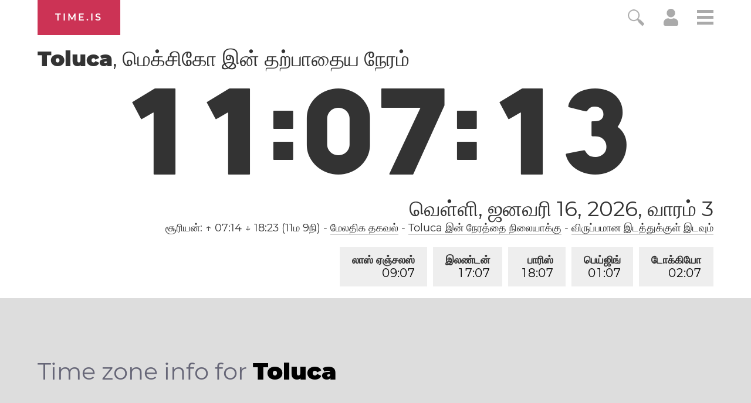

--- FILE ---
content_type: text/html; charset=utf-8
request_url: https://time.is/t1/?ta.0.10.243.0P.0.159.1768583228517.1768583226676..N
body_size: -77
content:
1768583228617
0
159_(UTC,_UTC+00:00)
1768583228517


0117<a target="_blank" href="https://www.artsbirthday.net/">Art's Birthday</a> / Benjamin Franklin Day
<br/><br/>Time.is is for humans. To use from scripts and apps, please ask about our API. Thank you!

--- FILE ---
content_type: text/plain;charset=UTF-8
request_url: https://c.pub.network/v2/c
body_size: -253
content:
d6cd76bd-eb84-4f2a-b5f7-85fb6be0092b

--- FILE ---
content_type: text/plain;charset=UTF-8
request_url: https://c.pub.network/v2/c
body_size: -110
content:
2c9c4fb2-4776-48bf-b9e2-e93ca9d5ec81